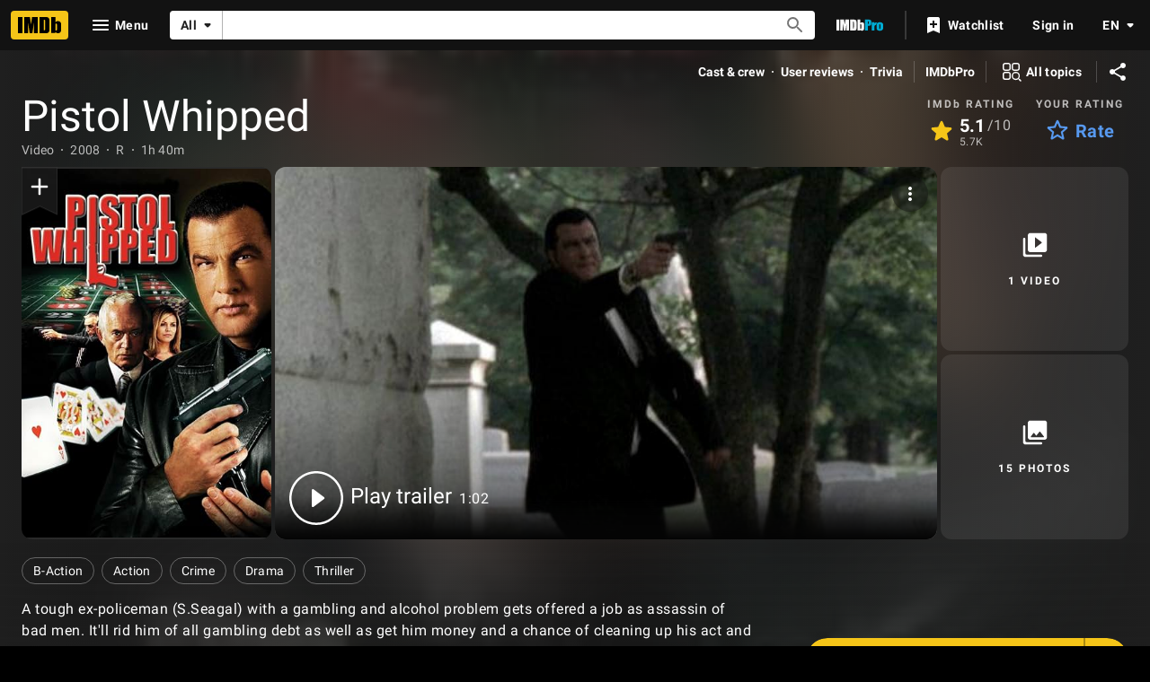

--- FILE ---
content_type: text/html; charset=UTF-8
request_url: https://www.imdb.com/title/tt1014801/?ref_=nm_flmg_i_5_asst
body_size: 2209
content:
<!DOCTYPE html>
<html lang="en">
<head>
    <meta charset="utf-8">
    <meta name="viewport" content="width=device-width, initial-scale=1">
    <title></title>
    <style>
        body {
            font-family: "Arial";
        }
    </style>
    <script type="text/javascript">
    window.awsWafCookieDomainList = [];
    window.gokuProps = {
"key":"AQIDAHjcYu/GjX+QlghicBgQ/7bFaQZ+m5FKCMDnO+vTbNg96AEO9gbUdnuqRleedIFveoKBAAAAfjB8BgkqhkiG9w0BBwagbzBtAgEAMGgGCSqGSIb3DQEHATAeBglghkgBZQMEAS4wEQQMXCicb+XDQ2DOsA5iAgEQgDtOOjvqzKqZUOOF66YElXu3pyocg5gVC0/BC8tD+g1jRYn/JwfrKMBS9Rb8m+RPFq76YP0B8+1diFDu+g==",
          "iv":"D5496AFbHgAABhwK",
          "context":"dH5BzeOHZidAGd5Q19mUPNdPkTOm+8pYGp1C8oLj2igSs4Buj4KEx0yS2qfFOyEP1HL58GjGSino7f2+mOFOGSOqn9VVBiF5sNl6AkTPIkJC4eTdZuG/kNnwsMU/COaMecT/9M6ckLfP49V/aIZ6uGsT9ujH3IK6oIbXiszgOCNJsNp1Zg3AUbEm9T2Wydf+/8Syc6r7OLBt7J9jZynsT+JOJCwYgZyUQfCBx57QuGa5/Q2fIiYhGnw6eCSFDioOBo4AeLVWVg1PjuNyYAmpee3I6fdAPeTOwkFQObjIzWT9aW+uYXU31S/[base64]/SqXb03Z4yylF1Co74uUu7FH5DJaAgi9YS64wfZPlu31l/A4sm0dx6S4gVqKsVAeqb6AMuwH7FuBg1uSx2AyxTf5sshh/hIIgRlYCYlyeRgCg8KDb1dlBpj0gDGcgYtqqy8Ytw4Q+iDAxw5nRvdHfiU3yVzydpVqQ4nJGE/AoVcx/H0GAji+0lD8/J+i0GfbHE3EGOq11K6V7Jz5MuwfbiRbFwWVR/fucljw2G4RmMA=="
};
    </script>
    <script src="https://1c5c1ecf7303.a481e94e.us-east-2.token.awswaf.com/1c5c1ecf7303/e231f0619a5e/0319a8d4ae69/challenge.js"></script>
</head>
<body>
    <div id="challenge-container"></div>
    <script type="text/javascript">
        AwsWafIntegration.saveReferrer();
        AwsWafIntegration.checkForceRefresh().then((forceRefresh) => {
            if (forceRefresh) {
                AwsWafIntegration.forceRefreshToken().then(() => {
                    window.location.reload(true);
                });
            } else {
                AwsWafIntegration.getToken().then(() => {
                    window.location.reload(true);
                });
            }
        });
    </script>
    <noscript>
        <h1>JavaScript is disabled</h1>
        In order to continue, we need to verify that you're not a robot.
        This requires JavaScript. Enable JavaScript and then reload the page.
    </noscript>
</body>
</html>